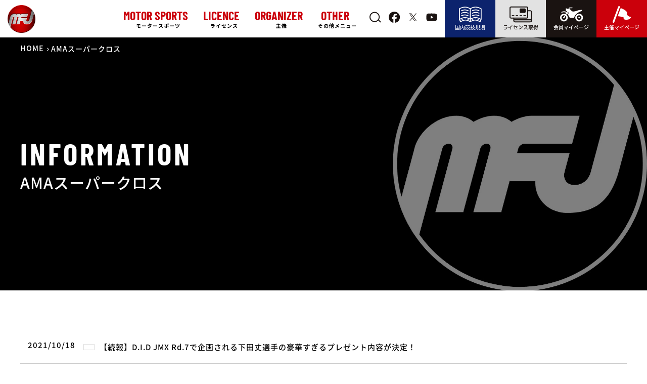

--- FILE ---
content_type: text/html; charset=UTF-8
request_url: https://www.mfj.or.jp/motonews-cat/ama%E3%82%B9%E3%83%BC%E3%83%91%E3%83%BC%E3%82%AF%E3%83%AD%E3%82%B9/
body_size: 18823
content:
<!DOCTYPE html>
<html lang="ja">

<head prefix="og:http://ogp.me/ns#">
    <meta charset="UTF-8">
    <meta name="viewport" content="width=device-width, initial-scale=1.0">
    <meta http-equiv="X-UA-Compatible" content="ie=edge">
    
    <meta property="og:title" content="">
    <meta property="og:description" content="">
    <meta property="og:image" content="https://www.mfj.or.jp">
    <meta property="og:url" content="">

    <meta property="fb:app_id" content="462406879254013">

    <meta name="twitter:card" content="summary_large_image">
    <meta name="twitter:site" content="@MFJoffice">
    <meta name="twitter:title" content="">
    <meta name="twitter:description" content="">
    <meta name="twitter:image" content="https://www.mfj.or.jp">




    <link rel="preconnect" href="https://fonts.gstatic.com">
    <meta name="description" content="先週末に10月23日〜24日のD.I.D 全日本モトクロス選手権シリーズ第7戦 MFJ-GP大会で下田丈選手のプレゼント企画が正式に決まったことをお伝えいたしました。その時はまだ具体的なプレゼントの内">    <title>AMAスーパークロス ｜ MFJ Online Magazine</title>
<meta name='robots' content='max-image-preview:large' />
<link rel="alternate" type="application/rss+xml" title="MFJ Online Magazine &raquo; フィード" href="https://www.mfj.or.jp/feed/" />
<link rel="alternate" type="application/rss+xml" title="MFJ Online Magazine &raquo; コメントフィード" href="https://www.mfj.or.jp/comments/feed/" />
<link rel="alternate" type="application/rss+xml" title="MFJ Online Magazine &raquo; AMAスーパークロス 種目 のフィード" href="https://www.mfj.or.jp/motonews-cat/ama%e3%82%b9%e3%83%bc%e3%83%91%e3%83%bc%e3%82%af%e3%83%ad%e3%82%b9/feed/" />
<link rel='stylesheet' id='wp-block-library-css' href='https://www.mfj.or.jp/wp-includes/css/dist/block-library/style.min.css?ver=6.5.5' type='text/css' media='all' />
<style id='classic-theme-styles-inline-css' type='text/css'>
/*! This file is auto-generated */
.wp-block-button__link{color:#fff;background-color:#32373c;border-radius:9999px;box-shadow:none;text-decoration:none;padding:calc(.667em + 2px) calc(1.333em + 2px);font-size:1.125em}.wp-block-file__button{background:#32373c;color:#fff;text-decoration:none}
</style>
<style id='global-styles-inline-css' type='text/css'>
body{--wp--preset--color--black: #000000;--wp--preset--color--cyan-bluish-gray: #abb8c3;--wp--preset--color--white: #ffffff;--wp--preset--color--pale-pink: #f78da7;--wp--preset--color--vivid-red: #cf2e2e;--wp--preset--color--luminous-vivid-orange: #ff6900;--wp--preset--color--luminous-vivid-amber: #fcb900;--wp--preset--color--light-green-cyan: #7bdcb5;--wp--preset--color--vivid-green-cyan: #00d084;--wp--preset--color--pale-cyan-blue: #8ed1fc;--wp--preset--color--vivid-cyan-blue: #0693e3;--wp--preset--color--vivid-purple: #9b51e0;--wp--preset--gradient--vivid-cyan-blue-to-vivid-purple: linear-gradient(135deg,rgba(6,147,227,1) 0%,rgb(155,81,224) 100%);--wp--preset--gradient--light-green-cyan-to-vivid-green-cyan: linear-gradient(135deg,rgb(122,220,180) 0%,rgb(0,208,130) 100%);--wp--preset--gradient--luminous-vivid-amber-to-luminous-vivid-orange: linear-gradient(135deg,rgba(252,185,0,1) 0%,rgba(255,105,0,1) 100%);--wp--preset--gradient--luminous-vivid-orange-to-vivid-red: linear-gradient(135deg,rgba(255,105,0,1) 0%,rgb(207,46,46) 100%);--wp--preset--gradient--very-light-gray-to-cyan-bluish-gray: linear-gradient(135deg,rgb(238,238,238) 0%,rgb(169,184,195) 100%);--wp--preset--gradient--cool-to-warm-spectrum: linear-gradient(135deg,rgb(74,234,220) 0%,rgb(151,120,209) 20%,rgb(207,42,186) 40%,rgb(238,44,130) 60%,rgb(251,105,98) 80%,rgb(254,248,76) 100%);--wp--preset--gradient--blush-light-purple: linear-gradient(135deg,rgb(255,206,236) 0%,rgb(152,150,240) 100%);--wp--preset--gradient--blush-bordeaux: linear-gradient(135deg,rgb(254,205,165) 0%,rgb(254,45,45) 50%,rgb(107,0,62) 100%);--wp--preset--gradient--luminous-dusk: linear-gradient(135deg,rgb(255,203,112) 0%,rgb(199,81,192) 50%,rgb(65,88,208) 100%);--wp--preset--gradient--pale-ocean: linear-gradient(135deg,rgb(255,245,203) 0%,rgb(182,227,212) 50%,rgb(51,167,181) 100%);--wp--preset--gradient--electric-grass: linear-gradient(135deg,rgb(202,248,128) 0%,rgb(113,206,126) 100%);--wp--preset--gradient--midnight: linear-gradient(135deg,rgb(2,3,129) 0%,rgb(40,116,252) 100%);--wp--preset--font-size--small: 13px;--wp--preset--font-size--medium: 20px;--wp--preset--font-size--large: 36px;--wp--preset--font-size--x-large: 42px;--wp--preset--spacing--20: 0.44rem;--wp--preset--spacing--30: 0.67rem;--wp--preset--spacing--40: 1rem;--wp--preset--spacing--50: 1.5rem;--wp--preset--spacing--60: 2.25rem;--wp--preset--spacing--70: 3.38rem;--wp--preset--spacing--80: 5.06rem;--wp--preset--shadow--natural: 6px 6px 9px rgba(0, 0, 0, 0.2);--wp--preset--shadow--deep: 12px 12px 50px rgba(0, 0, 0, 0.4);--wp--preset--shadow--sharp: 6px 6px 0px rgba(0, 0, 0, 0.2);--wp--preset--shadow--outlined: 6px 6px 0px -3px rgba(255, 255, 255, 1), 6px 6px rgba(0, 0, 0, 1);--wp--preset--shadow--crisp: 6px 6px 0px rgba(0, 0, 0, 1);}:where(.is-layout-flex){gap: 0.5em;}:where(.is-layout-grid){gap: 0.5em;}body .is-layout-flex{display: flex;}body .is-layout-flex{flex-wrap: wrap;align-items: center;}body .is-layout-flex > *{margin: 0;}body .is-layout-grid{display: grid;}body .is-layout-grid > *{margin: 0;}:where(.wp-block-columns.is-layout-flex){gap: 2em;}:where(.wp-block-columns.is-layout-grid){gap: 2em;}:where(.wp-block-post-template.is-layout-flex){gap: 1.25em;}:where(.wp-block-post-template.is-layout-grid){gap: 1.25em;}.has-black-color{color: var(--wp--preset--color--black) !important;}.has-cyan-bluish-gray-color{color: var(--wp--preset--color--cyan-bluish-gray) !important;}.has-white-color{color: var(--wp--preset--color--white) !important;}.has-pale-pink-color{color: var(--wp--preset--color--pale-pink) !important;}.has-vivid-red-color{color: var(--wp--preset--color--vivid-red) !important;}.has-luminous-vivid-orange-color{color: var(--wp--preset--color--luminous-vivid-orange) !important;}.has-luminous-vivid-amber-color{color: var(--wp--preset--color--luminous-vivid-amber) !important;}.has-light-green-cyan-color{color: var(--wp--preset--color--light-green-cyan) !important;}.has-vivid-green-cyan-color{color: var(--wp--preset--color--vivid-green-cyan) !important;}.has-pale-cyan-blue-color{color: var(--wp--preset--color--pale-cyan-blue) !important;}.has-vivid-cyan-blue-color{color: var(--wp--preset--color--vivid-cyan-blue) !important;}.has-vivid-purple-color{color: var(--wp--preset--color--vivid-purple) !important;}.has-black-background-color{background-color: var(--wp--preset--color--black) !important;}.has-cyan-bluish-gray-background-color{background-color: var(--wp--preset--color--cyan-bluish-gray) !important;}.has-white-background-color{background-color: var(--wp--preset--color--white) !important;}.has-pale-pink-background-color{background-color: var(--wp--preset--color--pale-pink) !important;}.has-vivid-red-background-color{background-color: var(--wp--preset--color--vivid-red) !important;}.has-luminous-vivid-orange-background-color{background-color: var(--wp--preset--color--luminous-vivid-orange) !important;}.has-luminous-vivid-amber-background-color{background-color: var(--wp--preset--color--luminous-vivid-amber) !important;}.has-light-green-cyan-background-color{background-color: var(--wp--preset--color--light-green-cyan) !important;}.has-vivid-green-cyan-background-color{background-color: var(--wp--preset--color--vivid-green-cyan) !important;}.has-pale-cyan-blue-background-color{background-color: var(--wp--preset--color--pale-cyan-blue) !important;}.has-vivid-cyan-blue-background-color{background-color: var(--wp--preset--color--vivid-cyan-blue) !important;}.has-vivid-purple-background-color{background-color: var(--wp--preset--color--vivid-purple) !important;}.has-black-border-color{border-color: var(--wp--preset--color--black) !important;}.has-cyan-bluish-gray-border-color{border-color: var(--wp--preset--color--cyan-bluish-gray) !important;}.has-white-border-color{border-color: var(--wp--preset--color--white) !important;}.has-pale-pink-border-color{border-color: var(--wp--preset--color--pale-pink) !important;}.has-vivid-red-border-color{border-color: var(--wp--preset--color--vivid-red) !important;}.has-luminous-vivid-orange-border-color{border-color: var(--wp--preset--color--luminous-vivid-orange) !important;}.has-luminous-vivid-amber-border-color{border-color: var(--wp--preset--color--luminous-vivid-amber) !important;}.has-light-green-cyan-border-color{border-color: var(--wp--preset--color--light-green-cyan) !important;}.has-vivid-green-cyan-border-color{border-color: var(--wp--preset--color--vivid-green-cyan) !important;}.has-pale-cyan-blue-border-color{border-color: var(--wp--preset--color--pale-cyan-blue) !important;}.has-vivid-cyan-blue-border-color{border-color: var(--wp--preset--color--vivid-cyan-blue) !important;}.has-vivid-purple-border-color{border-color: var(--wp--preset--color--vivid-purple) !important;}.has-vivid-cyan-blue-to-vivid-purple-gradient-background{background: var(--wp--preset--gradient--vivid-cyan-blue-to-vivid-purple) !important;}.has-light-green-cyan-to-vivid-green-cyan-gradient-background{background: var(--wp--preset--gradient--light-green-cyan-to-vivid-green-cyan) !important;}.has-luminous-vivid-amber-to-luminous-vivid-orange-gradient-background{background: var(--wp--preset--gradient--luminous-vivid-amber-to-luminous-vivid-orange) !important;}.has-luminous-vivid-orange-to-vivid-red-gradient-background{background: var(--wp--preset--gradient--luminous-vivid-orange-to-vivid-red) !important;}.has-very-light-gray-to-cyan-bluish-gray-gradient-background{background: var(--wp--preset--gradient--very-light-gray-to-cyan-bluish-gray) !important;}.has-cool-to-warm-spectrum-gradient-background{background: var(--wp--preset--gradient--cool-to-warm-spectrum) !important;}.has-blush-light-purple-gradient-background{background: var(--wp--preset--gradient--blush-light-purple) !important;}.has-blush-bordeaux-gradient-background{background: var(--wp--preset--gradient--blush-bordeaux) !important;}.has-luminous-dusk-gradient-background{background: var(--wp--preset--gradient--luminous-dusk) !important;}.has-pale-ocean-gradient-background{background: var(--wp--preset--gradient--pale-ocean) !important;}.has-electric-grass-gradient-background{background: var(--wp--preset--gradient--electric-grass) !important;}.has-midnight-gradient-background{background: var(--wp--preset--gradient--midnight) !important;}.has-small-font-size{font-size: var(--wp--preset--font-size--small) !important;}.has-medium-font-size{font-size: var(--wp--preset--font-size--medium) !important;}.has-large-font-size{font-size: var(--wp--preset--font-size--large) !important;}.has-x-large-font-size{font-size: var(--wp--preset--font-size--x-large) !important;}
.wp-block-navigation a:where(:not(.wp-element-button)){color: inherit;}
:where(.wp-block-post-template.is-layout-flex){gap: 1.25em;}:where(.wp-block-post-template.is-layout-grid){gap: 1.25em;}
:where(.wp-block-columns.is-layout-flex){gap: 2em;}:where(.wp-block-columns.is-layout-grid){gap: 2em;}
.wp-block-pullquote{font-size: 1.5em;line-height: 1.6;}
</style>
<link rel='stylesheet' id='swpm.common-css' href='https://www.mfj.or.jp/wp-content/plugins/simple-membership/css/swpm.common.css?ver=4.0.3' type='text/css' media='all' />
<link rel='stylesheet' id='swpm-form-builder-css-css' href='https://www.mfj.or.jp/wp-content/plugins/swpm-form-builder/css/swpm-form-builder.css?ver=4.9.5' type='text/css' media='all' />
<link rel='stylesheet' id='swpm-jqueryui-css-css' href='https://www.mfj.or.jp/wp-content/plugins/swpm-form-builder/css/smoothness/jquery-ui-1.10.3.min.css?ver=4.9.5' type='text/css' media='all' />
<link rel='stylesheet' id='main-css' href='https://www.mfj.or.jp/wp-content/themes/mfj/css/main.css?ver=1769299563' type='text/css' media='all' />
<script type="text/javascript" src="https://www.mfj.or.jp/wp-includes/js/jquery/jquery.min.js?ver=3.7.1" id="jquery-core-js"></script>
<script type="text/javascript" src="https://www.mfj.or.jp/wp-includes/js/jquery/jquery-migrate.min.js?ver=3.4.1" id="jquery-migrate-js"></script>
<link rel="https://api.w.org/" href="https://www.mfj.or.jp/wp-json/" /><!-- <meta name="swpm" version="4.9.5" /> -->
   <style type="text/css">
       #close-js-message {
           position: absolute;
           z-index: 0;
           visibility: hidden;
       }
       #js-message-layer {
           position: fixed;
           top: 0;
           left: 0;
           width: 100%;
           height: 100%;
           background-color: rgba(0,0,0,.5);
           z-index: 99;
       }
       #js-message {
            position: fixed;
            top: 50%;
            left: 50%;
            transform: translate(-50%, -50%);
            max-width: 500px;
            z-index: 100;
            background-color: #fff;
            padding: 30px;
            border: none;
            border-radius: 5px;
       }
       #js-message .message {
           font-weight: bold;
       }
       #js-message .label {
           position: absolute;
           text-align: center;
           font-weight: bold;
           top: 15px;
           right: 15px;
           font-size: 1.1rem;
           display: block;
           cursor: pointer;
       }
       input#close-js-message:checked ~ #js-message,
       input#close-js-message:checked ~ #js-message-layer{
           display: none;
       }
   </style>
    <input type="checkbox" id="close-js-message"/>
    <div id="js-message-layer"></div>
    <div id="js-message">
        <label class="label" for="close-js-message">×</label>
        <p class="message">
            javascriptが無効です。<br>
            サイトが正常に動作しない可能性があります。
        </p>        
    </div>
   <script type="text/javascript">
        document.getElementById('js-message').style.display = 'none';
        document.getElementById('js-message-layer').style.display = 'none';
   </script>
    <link rel="icon" href="/wp-content/uploads/2021/12/cropped-favicon-32x32.png" sizes="32x32" />
<link rel="icon" href="/wp-content/uploads/2021/12/cropped-favicon-192x192.png" sizes="192x192" />
<link rel="apple-touch-icon" href="/wp-content/uploads/2021/12/cropped-favicon-180x180.png" />
<meta name="msapplication-TileImage" content="/wp-content/uploads/2021/12/cropped-favicon-270x270.png" />
		<style type="text/css" id="wp-custom-css">
			.mwform-checkbox-field{
    width: 100%;
    margin: 0;
}
.shareSns .icon-twitter a {
    background: rgba(15,20,25,1.00);
}
.form-row__data span{
	text-align:left;
	    display: inline-block;
}
@media (min-width: 768px) {
	    .mfj-information .title {
        white-space: normal;
    }
	    .local-news__items dd {
        display: flex;
        align-items: center;
    }
}
.company_fm {
	display:flex;
}
.form-row .order-form__row .price-row input,
.form-row .order-form__row .amount-row #total-amount{
	pointer-events:none;
}		</style>
		<!-- ## NXS/OG ## --><!-- ## NXSOGTAGS ## --><!-- ## NXS/OG ## -->
        <style>
        /* Barlow Condensed */
        @font-face {
            font-family: 'Barlow Condensed';
            font-style: normal;
            font-weight: 700;
            font-display: swap;
            src: local(''),
                url('https://www.mfj.or.jp/wp-content/themes/mfj/fonts/BarlowCondensed-Bold.woff') format('woff'),
                /* Chrome 6+, Firefox 3.6+, IE 9+, Safari 5.1+ */
                url('https://www.mfj.or.jp/wp-content/themes/mfj/fonts/BarlowCondensed-Bold.woff2') format('woff2');
            /* Chrome 26+, Opera 23+, Firefox 39+ */
        }

        /* Noto Sans Jp 500*/
        @font-face {
            font-family: 'Noto Sans JP';
            font-style: normal;
            font-weight: 500;
            font-display: swap;
            src: local(''),
                url('https://www.mfj.or.jp/wp-content/themes/mfj/fonts/NotoSansJP-Medium.woff') format('woff'),
                /* Chrome 6+, Firefox 3.6+, IE 9+, Safari 5.1+ */
                url('https://www.mfj.or.jp/wp-content/themes/mfj/fonts/NotoSansJP-Medium.woff2') format('woff2');
            /* Chrome 26+, Opera 23+, Firefox 39+ */
        }

        /* Noto Sans Jp 700*/
        @font-face {
            font-family: 'Noto Sans JP';
            font-style: normal;
            font-weight: 900;
            font-display: swap;
            src: local(''),
                url('https://www.mfj.or.jp/wp-content/themes/mfj/fonts/NotoSansJP-Bold.woff') format('woff'),
                /* Chrome 6+, Firefox 3.6+, IE 9+, Safari 5.1+ */
                url('https://www.mfj.or.jp/wp-content/themes/mfj/fonts/NotoSansJP-Bold.woff2') format('woff2');
            /* Chrome 26+, Opera 23+, Firefox 39+ */
        }
    </style>
    <script>
        (function(i, s, o, g, r, a, m) {
            i['GoogleAnalyticsObject'] = r;
            i[r] = i[r] || function() {
                (i[r].q = i[r].q || []).push(arguments)
            }, i[r].l = 1 * new Date();
            a = s.createElement(o),
                m = s.getElementsByTagName(o)[0];
            a.async = 1;
            a.src = g;
            m.parentNode.insertBefore(a, m)
        })(window, document, 'script', 'https://www.google-analytics.com/analytics.js', 'ga');

        ga('create', 'UA-32700285-1', 'auto');
        ga('send', 'pageview');
    </script>
    <!-- Google tag (gtag.js) -->
    <script async src="https://www.googletagmanager.com/gtag/js?id=G-43NZKPM45B"></script>
    <script>
        window.dataLayer = window.dataLayer || [];

        function gtag() {
            dataLayer.push(arguments);
        }
        gtag('js', new Date());
        gtag('config', 'G-43NZKPM45B');
    </script>
            <script>
        (function(PID) {
            var script = document.createElement("script");
            script.src = "https://tracking.sitest.jp/tag?p=" + PID + "&u=" + encodeURIComponent(location.origin + location.pathname + location.search);
            script.async = true;
            document.head.appendChild(script);
        })("p668f3bbdb4cf3");
    </script>
</head>

<body id="body" data-tmpdir="https://www.mfj.or.jp/wp-content/themes/mfj/">
    <svg aria-hidden="true" style="position: absolute; width: 0; height: 0; overflow: hidden;" version="1.1" xmlns="http://www.w3.org/2000/svg" xmlns:xlink="http://www.w3.org/1999/xlink">
        <defs>
            <symbol id="icon-facebook" viewBox="0 0 32 32">
                <path d="M32.195 16.098c0-0 0-0 0-0 0-8.891-7.207-16.098-16.098-16.098s-16.098 7.207-16.098 16.098c0 8.003 5.84 14.642 13.491 15.888l0.093 0.012v-11.25h-4.088v-4.65h4.088v-3.548c0-4.035 2.4-6.263 6.080-6.263 1.286 0.019 2.53 0.133 3.744 0.335l-0.144-0.020v3.962h-2.027c-0.092-0.013-0.198-0.020-0.306-0.020-1.285 0-2.327 1.042-2.327 2.327 0 0.073 0.003 0.146 0.010 0.217l-0.001-0.009v3.020h4.464l-0.714 4.65h-3.75v11.25c7.743-1.26 13.581-7.898 13.583-15.9v-0z"></path>
            </symbol>
            <symbol id="icon-rule" viewBox="0 0 47 32">
                <path d="M43.459 31.972c-0.065 0.017-0.139 0.027-0.215 0.028h-0c-0.001 0-0.001 0-0.002 0-0.184 0-0.355-0.058-0.495-0.157l0.003 0.002c-0.072-0.049-4.829-3.305-9.452-3.305s-9.405 3.272-9.453 3.305c-0.123 0.086-0.274 0.142-0.437 0.152l-0.003 0h-0.054c-0 0-0 0-0 0-0.185 0-0.356-0.058-0.497-0.157l0.003 0.002c-0.072-0.047-4.829-3.302-9.452-3.302s-9.405 3.272-9.453 3.305c-0.137 0.096-0.308 0.154-0.492 0.154-0.077 0-0.151-0.010-0.222-0.029l0.006 0.001c-0.065 0.018-0.14 0.028-0.218 0.028-0.358 0-0.665-0.217-0.796-0.527l-0.002-0.006-2.162-5.189c-0.042-0.098-0.066-0.212-0.066-0.332 0-0.010 0-0.021 0.001-0.031l-0 0.002v-21.587q0-0.033 0-0.065c0.011-0.155 0.061-0.297 0.141-0.417l-0.002 0.003 0.008-0.011 0.005-0.008 0.005-0.007 0.016-0.019c0.054-0.072 0.117-0.133 0.189-0.184l0.003-0.002 0.017-0.012q0.028-0.018 0.056-0.035v0c1.059-0.594 2.33-1.194 3.644-1.709l0.217-0.075c2.438-1.047 5.27-1.696 8.241-1.788l0.035-0.001c2.857 0.080 5.541 0.735 7.967 1.854l-0.126-0.052c1.16 0.505 2.123 1.007 3.049 1.566l-0.114-0.064c0.811-0.495 1.774-0.998 2.771-1.438l0.163-0.064c2.3-1.066 4.984-1.722 7.812-1.801l0.028-0.001c3.007 0.092 5.839 0.741 8.43 1.846l-0.152-0.058c1.531 0.59 2.803 1.19 4.025 1.867l-0.164-0.083q0.029 0.016 0.056 0.035c0.081 0.055 0.15 0.121 0.207 0.197l0.002 0.002 0.009 0.012 0.005 0.007 0.005 0.008 0.008 0.012c0.081 0.118 0.134 0.262 0.146 0.416l0 0.003q0 0.033 0 0.067v21.587c0 0.009 0.001 0.020 0.001 0.030 0 0.12-0.024 0.234-0.068 0.338l0.002-0.006-2.162 5.189c-0.134 0.315-0.441 0.533-0.799 0.533-0.077 0-0.152-0.010-0.223-0.029l0.006 0.001zM43.184 30.064l0.527-1.264c-0.895-0.561-5.479-3.287-9.982-3.287-3.972 0-8 2.116-9.514 3.003v1.068c1.88-1.069 5.45-2.774 9.082-2.774 4.255 0 8.415 2.335 9.887 3.254zM3.518 30.064c1.472-0.919 5.632-3.254 9.887-3.254 3.632 0 7.202 1.705 9.081 2.774v-1.068c-1.514-0.887-5.546-3.004-9.514-3.004-4.507 0-9.081 2.724-9.981 3.287zM41.040 26.416c1.185 0.527 2.172 1.053 3.119 1.639l-0.111-0.064 0.531-1.274q-0.037-0.019-0.073-0.041c-0.053-0.037-5.264-3.324-10.345-3.324-4.279 0-8.632 2.321-9.946 3.084v1.083c0.562-0.315 1.315-0.707 2.203-1.102 2.139-1.026 4.638-1.668 7.276-1.767l0.034-0.001c2.671 0.079 5.174 0.723 7.419 1.814l-0.108-0.047zM2.654 27.991c0.836-0.522 1.823-1.048 2.845-1.509l0.163-0.066c2.139-1.026 4.638-1.667 7.276-1.766l0.034-0.001c2.671 0.079 5.174 0.723 7.419 1.814l-0.108-0.047c0.888 0.395 1.643 0.788 2.203 1.102v-1.082c-1.316-0.762-5.678-3.084-9.946-3.084-5.094 0-10.292 3.287-10.345 3.323q-0.035 0.023-0.073 0.041zM41.935 23.421c1.212 0.518 2.21 1.025 3.171 1.587l-0.133-0.072v-20.093c-1.47-0.762-6.364-3.114-10.846-3.114-4.435 0-8.646 2.313-9.91 3.075v19.652c0.576-0.304 1.315-0.67 2.174-1.038 2.279-1.064 4.939-1.718 7.744-1.797l0.028-0.001c2.833 0.079 5.494 0.734 7.896 1.851l-0.124-0.052zM1.73 24.936c0.829-0.491 1.826-0.998 2.856-1.445l0.182-0.070c2.279-1.065 4.94-1.72 7.745-1.798l0.028-0.001c2.833 0.079 5.493 0.734 7.895 1.851l-0.124-0.052c0.859 0.367 1.598 0.732 2.174 1.038v-19.654c-1.264-0.761-5.475-3.075-9.911-3.075-4.491 0-9.382 2.352-10.846 3.114zM26.902 19.125c-0.058-0.113-0.091-0.246-0.091-0.387 0-0.337 0.192-0.628 0.473-0.771l0.005-0.002c2.133-1.049 4.63-1.708 7.268-1.819l0.038-0.001c2.676 0.112 5.172 0.772 7.416 1.869l-0.11-0.049c0.286 0.145 0.478 0.437 0.478 0.774 0 0.478-0.387 0.865-0.865 0.865-0.141 0-0.274-0.034-0.392-0.094l0.005 0.002c-1.908-0.929-4.137-1.52-6.492-1.637l-0.040-0.002c-2.395 0.116-4.624 0.708-6.634 1.683l0.101-0.044c-0.113 0.057-0.246 0.091-0.386 0.091-0.337 0-0.628-0.192-0.771-0.473l-0.002-0.005zM4.416 19.125c-0.058-0.113-0.091-0.246-0.091-0.387 0-0.337 0.192-0.628 0.473-0.771l0.005-0.002c2.133-1.049 4.63-1.708 7.268-1.819l0.038-0.001c2.676 0.112 5.172 0.772 7.416 1.869l-0.11-0.049c0.282 0.146 0.472 0.436 0.472 0.771 0 0.478-0.387 0.865-0.865 0.865-0.139 0-0.27-0.033-0.386-0.090l0.005 0.002c-1.908-0.929-4.138-1.52-6.492-1.636l-0.040-0.002c-2.394 0.115-4.624 0.707-6.633 1.682l0.101-0.044c-0.113 0.058-0.246 0.091-0.387 0.091-0.337 0-0.628-0.192-0.771-0.473l-0.002-0.005zM41.126 14.322c-1.908-0.929-4.137-1.52-6.492-1.636l-0.040-0.002c-2.394 0.116-4.624 0.708-6.634 1.682l0.101-0.044c-0.111 0.056-0.242 0.088-0.381 0.088-0.478 0-0.865-0.387-0.865-0.865 0-0.334 0.19-0.624 0.467-0.768l0.005-0.002c2.133-1.049 4.63-1.708 7.268-1.819l0.038-0.001c2.676 0.112 5.172 0.772 7.416 1.869l-0.11-0.049c0.286 0.145 0.478 0.437 0.478 0.774 0 0.478-0.387 0.865-0.865 0.865-0.141 0-0.274-0.034-0.392-0.094l0.005 0.002zM18.64 14.322c-1.908-0.929-4.137-1.52-6.491-1.636l-0.040-0.002c-2.394 0.115-4.624 0.707-6.633 1.682l0.101-0.044c-0.113 0.058-0.246 0.091-0.387 0.091-0.478 0-0.865-0.387-0.865-0.865 0-0.337 0.192-0.628 0.473-0.771l0.005-0.002c2.133-1.049 4.63-1.708 7.268-1.819l0.038-0.001c2.676 0.112 5.172 0.772 7.416 1.869l-0.11-0.049c0.289 0.144 0.484 0.438 0.484 0.777 0 0.478-0.387 0.865-0.865 0.865-0.143 0-0.278-0.035-0.397-0.097l0.005 0.002zM41.126 9.133c-1.908-0.929-4.137-1.521-6.491-1.637l-0.040-0.002c-2.394 0.116-4.624 0.708-6.634 1.682l0.101-0.044c-0.119 0.065-0.26 0.104-0.41 0.104-0.478 0-0.865-0.387-0.865-0.865 0-0.346 0.203-0.645 0.497-0.783l0.005-0.002c2.133-1.050 4.63-1.71 7.268-1.82l0.038-0.001c2.676 0.112 5.172 0.772 7.415 1.87l-0.11-0.049c0.295 0.142 0.495 0.439 0.495 0.782 0 0.478-0.387 0.865-0.865 0.865-0.148 0-0.287-0.037-0.409-0.103l0.005 0.002zM18.64 9.133c-1.908-0.929-4.137-1.521-6.491-1.637l-0.040-0.002c-2.394 0.116-4.624 0.708-6.633 1.683l0.101-0.044c-0.117 0.063-0.256 0.1-0.404 0.1-0.478 0-0.865-0.387-0.865-0.865 0-0.343 0.2-0.64 0.49-0.78l0.005-0.002c2.133-1.050 4.629-1.71 7.268-1.821l0.038-0.001c2.676 0.112 5.172 0.772 7.415 1.87l-0.11-0.049c0.299 0.141 0.502 0.439 0.502 0.785 0 0.478-0.387 0.865-0.865 0.865-0.15 0-0.292-0.038-0.415-0.106l0.005 0.002z"></path>
            </symbol>
            <symbol id="icon-licence" viewBox="0 0 46 32">
                <path d="M8.623 25.287h35.893v2.686h-35.893v-2.686z"></path>
                <path d="M9.274 18.57h-4.126c-0.27 0-0.488-0.219-0.488-0.488s0.219-0.488 0.488-0.488v0h4.126c0.27 0 0.488 0.219 0.488 0.488s-0.219 0.488-0.488 0.488v0z"></path>
                <path d="M17.081 18.57h-4.126c-0.27 0-0.488-0.219-0.488-0.488s0.219-0.488 0.488-0.488v0h4.126c0.27 0 0.488 0.219 0.488 0.488s-0.219 0.488-0.488 0.488v0z"></path>
                <path d="M24.889 18.57h-4.127c-0.27 0-0.488-0.219-0.488-0.488s0.219-0.488 0.488-0.488v0h4.127c0.27 0 0.488 0.219 0.488 0.488s-0.219 0.488-0.488 0.488v0z"></path>
                <path d="M32.696 18.57h-4.126c-0.27 0-0.488-0.219-0.488-0.488s0.219-0.488 0.488-0.488v0h4.126c0.27 0 0.488 0.219 0.488 0.488s-0.219 0.488-0.488 0.488v0z"></path>
                <path d="M34.917 24.353h-31.989c-1.618 0-2.929-1.311-2.929-2.929v0-18.495c0-1.618 1.311-2.929 2.929-2.929v0h31.989c1.618 0 2.929 1.311 2.929 2.929v0 18.495c0 1.618-1.311 2.929-2.929 2.929v0zM2.928 1.953c-0.539 0-0.976 0.437-0.976 0.976v0 18.495c0 0.539 0.437 0.976 0.976 0.976v0h31.989c0.539 0 0.976-0.437 0.976-0.976v0-18.495c0-0.539-0.437-0.976-0.976-0.976v0z"></path>
                <path d="M42.106 32h-31.072c-1.87-0.002-3.385-1.518-3.388-3.387v-5.236c0-0.539 0.437-0.976 0.976-0.976s0.976 0.437 0.976 0.976v0 5.236c0.001 0.792 0.643 1.434 1.435 1.435h31.072c0.792-0.001 1.434-0.643 1.434-1.435v-17.58c-0.002-0.791-0.643-1.432-1.434-1.433h-5.237c-0.539 0-0.976-0.437-0.976-0.976s0.437-0.976 0.976-0.976v0h5.237c1.869 0.002 3.384 1.517 3.387 3.385v17.58c-0.002 1.87-1.517 3.385-3.386 3.388h-0z"></path>
                <path d="M22.651 3.886h7.82c1.229 0 2.225 0.996 2.225 2.225v4.653c0 1.229-0.996 2.225-2.225 2.225h-7.82c-1.229 0-2.225-0.996-2.225-2.225v-4.653c0-1.229 0.996-2.225 2.225-2.225z"></path>
            </symbol>
            <symbol id="icon-member" viewBox="0 0 52 32">
                <path d="M50.013 8.277v-2.567c-0.42-0.023-0.911-0.037-1.405-0.037-3.574 0-6.985 0.696-10.105 1.96l0.181-0.065c-6.196 2.39-10.711 1.77-11.33 1.151s-3.452-3.363-3.895-3.717-1.328-1.77-2.301-0.885c-0.15 0.134-0.328 0.24-0.524 0.306l-0.011 0.003 0.988-2.031c0.158-0.32 0.482-0.535 0.856-0.536h5.329c0.513 0 0.478-0.417 0.478-0.93s0.035-0.93-0.478-0.93h-5.33c-0 0-0 0-0.001 0-1.105 0-2.061 0.638-2.52 1.566l-0.007 0.016-1.222 2.514c-1.498-1.106-3.354-1.811-5.367-1.924l-0.026-0.001v6.196s2.135-0.195 3.431-0.412l-1.5 2.525c-1.76-1.002-3.868-1.593-6.113-1.593-2.311 0-4.476 0.626-6.335 1.717l0.059-0.032 0.585 1.761c1.245-0.662 2.705-1.099 4.255-1.217l0.037-0.002c0.378-0.045 0.815-0.071 1.258-0.071 1.888 0 3.668 0.468 5.228 1.293l-0.061-0.029-1.71 2.879c-1.073-0.501-2.33-0.794-3.655-0.794-4.867 0-8.813 3.946-8.813 8.813s3.946 8.813 8.813 8.813c4.867 0 8.813-3.946 8.813-8.813 0-2.793-1.299-5.283-3.327-6.898l-0.018-0.014 1.63-2.748c1.795 1.795 3.153 4.027 3.9 6.523l0.028 0.11c0.033 0.098 1.19 1.091 1.195 1.196l0.147-0.32c0.151 2.838 2.375 2.887 2.375 2.887h8.321c3.187-12.125 16.022-15.046 18.147-15.666zM14.075 23.192c0 0.005 0 0.011 0 0.018 0 2.919-2.366 5.285-5.285 5.285s-5.285-2.366-5.285-5.285c0-2.919 2.366-5.285 5.285-5.285 0.662 0 1.295 0.122 1.879 0.344l-0.036-0.012-1.853 3.121c-1.013 0.004-1.832 0.826-1.832 1.84 0 1.016 0.824 1.84 1.84 1.84s1.84-0.824 1.84-1.84c0-0.22-0.038-0.43-0.109-0.625l0.004 0.013 1.918-3.227c1.008 0.958 1.636 2.309 1.636 3.806 0 0.003 0 0.006 0 0.010v-0zM17.009 11.681l1.366-2.296c0.645 1.666 1.281 3.745 1.785 5.875l0.069 0.346c-0.823-1.55-1.903-2.855-3.196-3.907l-0.023-0.018z"></path>
                <path d="M43.595 14.385c-4.864 0-8.807 3.943-8.807 8.807s3.943 8.807 8.807 8.807c4.864 0 8.807-3.943 8.807-8.807v0c0-4.864-3.943-8.807-8.807-8.807v0zM43.595 28.459c-2.909 0-5.267-2.358-5.267-5.267s2.358-5.267 5.267-5.267c2.909 0 5.267 2.358 5.267 5.267v0c0 2.909-2.358 5.267-5.267 5.267v0z"></path>
                <path d="M43.595 21.378c-1.002 0-1.814 0.812-1.814 1.814s0.812 1.814 1.814 1.814c1.002 0 1.814-0.812 1.814-1.814v0c0-1.002-0.812-1.814-1.814-1.814v0z"></path>
            </symbol>
            <symbol id="icon-organizer" viewBox="0 0 36 32">
                <path d="M15.532 4.033c4.126 0.714 13.611 6.083 12.343 10.005l-0.363 1.7s1.718 5.108 8.062 4.929c-1.269 4.1-4.751 5.341-9.011 5.588-6.44-0.371-5.567-2.212-5.567-2.212s5.313-2.823-11.171-4.678z"></path>
                <path d="M1.669 32c-0.922-0-1.669-0.748-1.669-1.67 0-0.209 0.038-0.409 0.108-0.593l-0.004 0.011 10.673-28.663c0.243-0.64 0.852-1.087 1.565-1.087 0.922 0 1.67 0.748 1.67 1.67 0 0.209-0.039 0.41-0.109 0.595l0.004-0.011-10.675 28.661c-0.243 0.64-0.851 1.087-1.563 1.087h-0z"></path>
            </symbol>
            <symbol id="icon-search" viewBox="0 0 35 32">
                <path d="M15.339 30.679c-8.471 0-15.339-6.867-15.339-15.339s6.867-15.339 15.339-15.339c8.471 0 15.339 6.867 15.339 15.339v0c-0.010 8.467-6.872 15.329-15.338 15.339h-0.001zM15.339 2.923c-6.858 0-12.417 5.559-12.417 12.417s5.559 12.417 12.417 12.417c6.858 0 12.417-5.559 12.417-12.417v0c-0.008-6.855-5.563-12.409-12.416-12.417h-0.001z"></path>
                <path d="M24.754 24.243l2.066-2.066 7.757 7.757-2.066 2.066-7.757-7.757z"></path>
            </symbol>
            <symbol id="icon-twitter" viewBox="0 0 32 32">
                <path d="M18.534 14.176l9.993-11.616h-2.368l-8.677 10.085-6.93-10.085h-7.992l10.479 15.251-10.479 12.18h2.368l9.162-10.651 7.319 10.651h7.992l-10.867-15.816zM15.291 17.946l-1.062-1.518-8.448-12.084h3.638l16.742 23.942h-3.633l-7.237-10.34z"></path>
            </symbol>
            <symbol id="icon-facebook_logo" viewBox="0 0 32 32">
                <path d="M13.582 32v0c-7.744-1.259-13.583-7.898-13.583-15.901 0-8.891 7.208-16.099 16.099-16.099s16.099 7.208 16.099 16.099c0 8.003-5.84 14.642-13.49 15.889l-0.093 0.012v-11.25h3.751l0.714-4.653h-4.467v-3.020c-0.002-0.035-0.003-0.076-0.003-0.117 0-0.613 0.212-1.177 0.567-1.622l-0.004 0.005c0.471-0.486 1.131-0.787 1.86-0.787 0.071 0 0.141 0.003 0.211 0.008l-0.009-0.001h2.030v-3.962c-1.070-0.182-2.314-0.295-3.581-0.314l-0.019-0c-0.085-0.004-0.184-0.007-0.284-0.007-1.599 0-3.054 0.618-4.139 1.628l0.004-0.003c-1.036 1.132-1.67 2.646-1.67 4.309 0 0.118 0.003 0.235 0.009 0.351l-0.001-0.016v3.546h-4.088v4.653h4.087v11.25z"></path>
            </symbol>
            <symbol id="icon-hatena_logo" viewBox="0 0 38 32">
                <path d="M23.173 17.134c-1.339-1.428-3.219-2.335-5.311-2.393l-0.011-0c1.749-0.373 3.257-1.235 4.419-2.433l0.002-0.002c0.866-1.079 1.389-2.465 1.389-3.973 0-0.122-0.003-0.243-0.010-0.364l0.001 0.017c0.001-0.039 0.001-0.086 0.001-0.132 0-1.35-0.346-2.62-0.953-3.725l0.020 0.040c-0.65-1.111-1.568-2.001-2.667-2.6l-0.036-0.018c-1.068-0.575-2.309-0.999-3.624-1.202l-0.065-0.008c-1.86-0.226-4.013-0.355-6.197-0.355-0.479 0-0.957 0.006-1.433 0.019l0.070-0.001h-8.768v31.986h9.040c0.356 0.008 0.775 0.012 1.195 0.012 2.347 0 4.662-0.138 6.937-0.405l-0.276 0.026c1.501-0.21 2.859-0.65 4.098-1.286l-0.072 0.034c1.313-0.69 2.366-1.72 3.064-2.975l0.019-0.038c0.684-1.253 1.086-2.744 1.086-4.329 0-0.067-0.001-0.133-0.002-0.2l0 0.010c0.007-0.126 0.011-0.274 0.011-0.422 0-2.017-0.729-3.864-1.938-5.291l0.010 0.012zM8.109 7.082h1.873q3.252 0 4.364 0.732c0.687 0.516 1.127 1.329 1.127 2.245 0 0.102-0.005 0.202-0.016 0.302l0.001-0.012c0.008 0.075 0.012 0.163 0.012 0.252 0 0.921-0.479 1.73-1.202 2.192l-0.010 0.006c-0.789 0.48-2.266 0.704-4.421 0.704h-1.732v-6.42zM15.542 25.426c-0.858 0.521-2.32 0.774-4.378 0.774h-3.055v-6.969h3.182c2.112 0 3.576 0.267 4.35 0.8 0.734 0.587 1.199 1.483 1.199 2.487 0 0.116-0.006 0.23-0.018 0.343l0.001-0.014c0.012 0.095 0.019 0.204 0.019 0.316 0 0.967-0.523 1.812-1.302 2.268l-0.012 0.007z"></path>
                <path d="M34.351 23.891c-2.239 0-4.054 1.815-4.054 4.054s1.815 4.054 4.054 4.054c2.239 0 4.054-1.815 4.054-4.054v0c0-2.239-1.815-4.054-4.054-4.054v0z"></path>
                <path d="M30.831 0h7.039v21.331h-7.039v-21.331z"></path>
            </symbol>
            <symbol id="icon-line_logo" viewBox="0 0 34 32">
                <path d="M15.868 32v0c-0.013 0.001-0.028 0.002-0.044 0.002-0.161 0-0.306-0.068-0.408-0.177l-0-0c-0.088-0.165-0.14-0.362-0.14-0.57 0-0.129 0.020-0.254 0.057-0.371l-0.002 0.009 0.006-0.038c0.042-0.253 0.24-1.44 0.24-1.44 0.042-0.195 0.066-0.42 0.066-0.65 0-0.31-0.044-0.61-0.125-0.893l0.006 0.023c-0.186-0.462-0.907-0.705-1.48-0.828-2.082-0.272-3.972-0.834-5.719-1.65l0.119 0.050c-1.712-0.791-3.181-1.794-4.457-3l0.008 0.007c-1.202-1.132-2.188-2.476-2.902-3.976l-0.034-0.080c-0.667-1.405-1.057-3.052-1.058-4.791v-0c0-7.514 7.533-13.627 16.792-13.627s16.792 6.113 16.792 13.627c0 0.014 0 0.030 0 0.047 0 1.545-0.327 3.014-0.914 4.342l0.027-0.069c-0.709 1.566-1.619 2.909-2.718 4.072l0.006-0.007c-2.135 2.286-4.51 4.301-7.099 6.021l-0.146 0.091c-1.713 1.255-3.659 2.462-5.697 3.518l-0.25 0.118c-0.27 0.131-0.584 0.217-0.916 0.24l-0.008 0zM23.286 10c-0 0-0.001 0-0.001 0-0.088 0-0.168 0.035-0.226 0.092l-0.006 0.006c-0.056 0.058-0.090 0.137-0.090 0.225 0 0 0 0 0 0v-0 7.316c0 0 0 0 0 0.001 0 0.088 0.035 0.167 0.091 0.226l0.005 0.005 0.005 0.004c0.058 0.057 0.137 0.092 0.225 0.092 0 0 0.001 0 0.001 0h4.706c0.18-0 0.326-0.147 0.326-0.327 0 0 0 0 0 0v0-1.178c0 0 0 0 0 0 0-0.18-0.146-0.327-0.326-0.327h-3.2v-1.237h3.2c0.18-0 0.326-0.147 0.326-0.327 0 0 0 0 0 0v0-1.177c0 0 0 0 0 0 0-0.18-0.146-0.327-0.326-0.327h-3.2v-1.237h3.2c0.18-0 0.326-0.147 0.326-0.327 0 0 0 0 0 0v0-1.182c0 0 0 0 0 0 0-0.18-0.146-0.327-0.326-0.327h-4.71zM16.685 13.298v0l3.36 4.534c0.022 0.031 0.049 0.058 0.079 0.079l0.001 0.001c0.006 0.004 0.012 0.009 0.019 0.012l0.001 0 0.010 0.005 0.015 0.008h0.005l0.012 0.005h0.010l0.022 0.007h0.005c0.024 0.007 0.051 0.011 0.080 0.011h1.185c0 0 0 0 0 0 0.18 0 0.327-0.146 0.327-0.326v-7.314c-0-0.18-0.147-0.326-0.327-0.326 0 0 0 0 0 0h-1.178c0 0 0 0 0 0-0.18 0-0.327 0.146-0.327 0.326v4.347l-3.353-4.528c-0.007-0.011-0.015-0.021-0.023-0.030l0 0-0.015-0.016-0.010-0.010-0.018-0.014-0.009-0.006-0.013-0.009-0.010-0.006-0.018-0.010-0.010-0.005-0.015-0.007h-0.010l-0.019-0.006h-1.28c0 0 0 0 0 0-0.18 0-0.327 0.146-0.327 0.326v7.292c0 0.18 0.147 0.326 0.327 0.326 0 0 0 0 0 0h1.178c0 0 0 0 0 0 0.18 0 0.327-0.146 0.327-0.326v-4.345zM12.205 10c0 0 0 0 0 0-0.18 0-0.327 0.146-0.327 0.326v7.314c0 0.18 0.147 0.326 0.327 0.326 0 0 0 0 0 0h1.178c0 0 0 0 0 0 0.18 0 0.327-0.146 0.327-0.326v-7.32c-0-0.18-0.147-0.326-0.327-0.326 0 0 0 0 0 0v0zM5.838 10c-0.181 0-0.327 0.146-0.327 0.327v0 7.316c0 0.086 0.034 0.164 0.089 0.223l0.009 0.009c0.058 0.056 0.138 0.091 0.226 0.091h4.706c0.18-0 0.326-0.147 0.326-0.327 0 0 0 0 0 0v0-1.178c0 0 0 0 0 0 0-0.18-0.146-0.327-0.326-0.327h-3.2v-5.814c0-0.181-0.146-0.327-0.327-0.327v0z"></path>
            </symbol>
            <symbol id="icon-twitter_logo" viewBox="0 0 39 32">
                <path d="M18.534 14.176l9.993-11.616h-2.368l-8.677 10.085-6.93-10.085h-7.992l10.479 15.251-10.479 12.18h2.368l9.162-10.651 7.319 10.651h7.992l-10.867-15.816zM15.291 17.946l-1.062-1.518-8.448-12.084h3.638l16.742 23.942h-3.633l-7.237-10.34z"></path>
            </symbol>
            <symbol id="icon-youtube" viewBox="0 0 45 32">
                <path stroke-linejoin="miter" stroke-linecap="butt" stroke-miterlimit="10" stroke-width="1.8217" d="M22.467 31.089c-0.135 0-13.519-0.011-16.843-0.9-1.863-0.512-3.3-1.95-3.804-3.775l-0.009-0.038c-0.573-3.019-0.901-6.493-0.901-10.042 0-0.117 0-0.235 0.001-0.352l-0 0.018c-0.001-0.102-0.001-0.222-0.001-0.342 0-3.55 0.328-7.023 0.955-10.39l-0.054 0.349c0.515-1.86 1.952-3.294 3.775-3.797l0.038-0.009c3.323-0.889 16.709-0.9 16.843-0.9s13.519 0.011 16.843 0.9c1.862 0.513 3.298 1.949 3.802 3.773l0.009 0.038c0.573 3.019 0.901 6.492 0.901 10.042 0 0.12-0 0.24-0.001 0.36l0-0.018c0.001 0.101 0.001 0.221 0.001 0.341 0 3.55-0.328 7.023-0.955 10.391l0.054-0.349c-0.513 1.862-1.949 3.298-3.773 3.802l-0.038 0.009c-3.325 0.878-16.709 0.889-16.843 0.889zM18.155 9.533v12.934l11.2-6.465z"></path>
            </symbol>
        </defs>
    </svg>
    <header class="top" id="head">
        <a class="top__logo" href="https://www.mfj.or.jp">
            <!--<img class="top__logo--image" width="186" height="46" src="https://www.mfj.or.jp/wp-content/themes/mfj/img/logo.svg" alt="MFJ Mortorcycle Federation of Japan">-->
            <img class="top__logo--image" width="55" height="55" src="https://www.mfj.or.jp/wp-content/themes/mfj/img/logo2021-sp.png" srcset="https://www.mfj.or.jp/wp-content/themes/mfj/img/logo2021.png 2x" alt="mfj">
        </a>
        <nav class="top__navi">
            <ul class="top__navi--menu global" id="hamburgerMenu">
                <li class="global__item">
                    <a class="global__link" href="https://www.mfj.or.jp/motosports"><span class="global__link--en">MOTOR SPORTS</span><span class="global__link--ja">モータースポーツ</span></a>
                    <button class="global__link"><span class="global__link--en">MOTOR SPORTS</span><span class="global__link--ja">モータースポーツ</span></button>
                    <ul class="child-menu">
                        <li class="child-menu__item parent">
                            <a class="child-menu__link" href="https://www.mfj.or.jp/motosports">モータースポーツ</a>
                        </li>

                        <li class="child-menu__item">
                            <a class="child-menu__link" href="https://www.mfj.or.jp/schedule">スケジュール</a>
                            <ul class="grandchild-menu">
                                <li class="grandchild-menu__item"><a class="grandchild-menu__link" href="https://www.mfj.or.jp/race-calendar">主要レースカレンダー</a></li>
                                <li class="grandchild-menu__item"><a class="grandchild-menu__link" href="https://www.ms-event.net/mfjevent/">MFJイベント検索</a></li>
                            </ul>
                        </li>

                        <li class="child-menu__item">
                            <a class="child-menu__link" href="https://www.mfj.or.jp/motosports/roadrace">ロードレース</a>
                            <ul class="grandchild-menu">
                                <li class="grandchild-menu__item"><a class="grandchild-menu__link" href="https://www.mfj.or.jp/national/2026-mfj-all-japan-roadrace-championship/">全日本</a></li>
                                <li class="grandchild-menu__item"><a class="grandchild-menu__link" href="https://www.mfj.or.jp/national/2026-roadrace-major-compertitions/">主要競技会</a></li>
                                <li class="grandchild-menu__item"><a class="grandchild-menu__link" href="https://www.mfj.or.jp/motosports/roadrace/local-championship/">地方選手権</a></li>
                                <li class="grandchild-menu__item"><a class="grandchild-menu__link" href="https://www.mfj.or.jp/motosports-host/rd">施設・主催者</a></li>
                            </ul>
                        </li>
                        <li class="child-menu__item">
                            <a class="child-menu__link" href="https://www.mfj.or.jp/motosports/motocross">モトクロス</a>
                            <ul class="grandchild-menu">
                                <li class="grandchild-menu__item"><a class="grandchild-menu__link" href="https://www.mfj.or.jp/national/2026-mx-all-japan/">全日本</a></li>
                                <li class="grandchild-menu__item"><a class="grandchild-menu__link" href="https://www.mfj.or.jp/national/2026-mx-major-competitions/">主要競技会</a></li>
                                <li class="grandchild-menu__item"><a class="grandchild-menu__link" href="https://www.mfj.or.jp/motosports/motocross/local-championship/">地方選手権</a></li>
                                <li class="grandchild-menu__item"><a class="grandchild-menu__link" href="https://www.mfj.or.jp/motosports-host/mx">施設・主催者</a></li>
                            </ul>
                        </li>
                        <li class="child-menu__item">
                            <a class="child-menu__link" href="https://www.mfj.or.jp/motosports/trial">トライアル</a>
                            <ul class="grandchild-menu">
                                <li class="grandchild-menu__item"><a class="grandchild-menu__link" href="https://www.mfj.or.jp/national/2026-tr-all-japan/">全日本</a></li>
                                <li class="grandchild-menu__item"><a class="grandchild-menu__link" href="https://www.mfj.or.jp/national/2026-%e3%83%88%e3%83%a9%e3%82%a4%e3%82%a2%e3%83%ab%e4%b8%bb%e8%a6%81%e7%ab%b6%e6%8a%80%e4%bc%9a/">主要競技会</a></li>
                                <li class="grandchild-menu__item"><a class="grandchild-menu__link" href="https://www.mfj.or.jp/motosports/trial/local-championship/">地方選手権</a></li>
                                <li class="grandchild-menu__item"><a class="grandchild-menu__link" href="https://www.mfj.or.jp/motosports-host/tr">施設・主催者</a></li>
                            </ul>
                        </li>
                        <li class="child-menu__item">
                            <a class="child-menu__link" href="https://www.mfj.or.jp/motosports/enduro">エンデューロ</a>
                            <ul class="grandchild-menu">
                                <li class="grandchild-menu__item"><a class="grandchild-menu__link" href="https://www.mfj.or.jp/national/2026-ed-all-japan/">全日本</a></li>
                                <li class="grandchild-menu__item"><a class="grandchild-menu__link" href="https://www.mfj.or.jp/national/2026-%e3%82%a8%e3%83%b3%e3%83%87%e3%83%a5%e3%83%bc%e3%83%ad%e4%b8%bb%e8%a6%81%e7%ab%b6%e6%8a%80%e4%bc%9a/">主要競技会</a></li>
                                <li class="grandchild-menu__item"><a class="grandchild-menu__link" href="https://www.mfj.or.jp/motosports/enduro/local-championship/">地方選手権</a></li>
                                <li class="grandchild-menu__item"><a class="grandchild-menu__link" href="https://www.mfj.or.jp/motosports-host/ed">施設・主催者</a></li>
                            </ul>
                        </li>
                        <li class="child-menu__item">
                            <a class="child-menu__link" href="https://www.mfj.or.jp/motosports/super-moto">スーパーモト</a>
                            <ul class="grandchild-menu">
                                <li class="grandchild-menu__item"><a class="grandchild-menu__link" href="https://www.mfj.or.jp/national/2026-sm-all-japan/">全日本</a></li>
                                                                <li class="grandchild-menu__item"><a class="grandchild-menu__link" href="https://www.mfj.or.jp/local/2026-sm-local/">地方選手権</a></li>
                                <li class="grandchild-menu__item"><a class="grandchild-menu__link" href="https://www.mfj.or.jp/motosports-host/sm">施設・主催者</a></li>
                            </ul>
                        </li>
                        <li class="child-menu__item">
                            <a class="child-menu__link" href="https://www.mfj.or.jp/motosports/snowmobile">スノークロス</a>
                            <ul class="grandchild-menu">
                                <li class="grandchild-menu__item"><a class="grandchild-menu__link" href="https://www.mfj.or.jp/national/2026-sx-all-japan/">全日本</a></li>
                                <li class="grandchild-menu__item"><a class="grandchild-menu__link" href="https://www.mfj.or.jp/motosports-host/sn">施設・主催者</a></li>
                            </ul>
                        </li>
                        <li class="child-menu__item">
                            <a class="child-menu__link" href="https://www.mfj.or.jp/ranking">ランキング</a>
                        </li>
                        <li class="child-menu__item">
                            <a class="child-menu__link" href="/rule-type/japan/">国内競技規則</a>
                            <ul class="grandchild-menu">
                                <li class="grandchild-menu__item"><a class="grandchild-menu__link" href="https://www.mfj.or.jp/rule/common/">国内競技規則 総則</a></li>
                                <li class="grandchild-menu__item"><a class="grandchild-menu__link" href="https://www.mfj.or.jp/rule/roadrace/">ロードレース</a></li>
                                <li class="grandchild-menu__item"><a class="grandchild-menu__link" href="https://www.mfj.or.jp/rule/motocross/">モトクロス</a></li>
                                <li class="grandchild-menu__item"><a class="grandchild-menu__link" href="https://www.mfj.or.jp/rule/trial/">トライアル</a></li>
                                <li class="grandchild-menu__item"><a class="grandchild-menu__link" href="https://www.mfj.or.jp/rule/enduro/">エンデューロ</a></li>
                                <li class="grandchild-menu__item"><a class="grandchild-menu__link" href="https://www.mfj.or.jp/rule/super-moto/">スーパーモト</a></li>
                                <li class="grandchild-menu__item"><a class="grandchild-menu__link" href="https://www.mfj.or.jp/rule/snowmobile/">スノークロス</a></li>
                                <li class="grandchild-menu__item"><a class="grandchild-menu__link" href="https://www.mfj.or.jp/rule/past-year/">過去年度規則書</a></li>
                            </ul>
                        </li>
                        <li class="child-menu__item">
                                                        <a class="child-menu__link" href="https://www.mfj.or.jp/rule/fim-sports-rules/">FIM競技規則</a>
                        </li>
                </li>
                <li class="child-menu__item">
                    <a class="child-menu__link" href="https://www.mfj.or.jp/authorized">公認車両・部品・用品</a>
                </li>
                <li class="child-menu__item">
                    <a class="child-menu__link" href="https://www.mfj.or.jp/movie">MOVIE</a>
                </li>
                <li class="child-menu__item">
                    <a class="child-menu__link" href="https://www.mfj.or.jp/broadcast">レース配信・放送</a>
                </li>
                <li class="child-menu__item">
                    <a style="font-size:.9em" class="child-menu__link" href="https://www.mfj.or.jp/motosports/lets-start-mcs">始めようモータースポーツ</a>
                    <ul class="grandchild-menu">
                        <li class="grandchild-menu__item"><a class="grandchild-menu__link" href="https://www.mfj.or.jp/2024/04/04/53038/">親子バイク祭り</a></li>
                        <li class="grandchild-menu__item"><a class="grandchild-menu__link" href="https://www.mfj.or.jp/motosports/lets-start-mcs/enjoy_bikerace">エンジョイ！<br>バイクレース</a></li>
                        <li class="grandchild-menu__item"><a class="grandchild-menu__link" href="https://www.mfj.or.jp/motosports/lets-start-mcs/trialportal">はじめまして、<br>トライアル</a></li>
                    </ul>
                </li>
                <li class="child-menu__item">
                    <a class="child-menu__link" href="https://www.mfj.or.jp/motosports/promotion-development">MFJ普及・育成事業</a>
                    <ul class="grandchild-menu">
                        <li class="grandchild-menu__item"><a class="grandchild-menu__link" href="https://www.mfj.or.jp/motosports/rdacademy">ロードレースアカデミー</a></li>
                        <!-- li class="grandchild-menu__item"><a class="grandchild-menu__link" href="https://www.motoladies.jp/" target="_blank" rel="noopener noreferrer">MOTO LADIES</a></li -->
                    </ul>
                </li>
                <li class="child-menu__item">
                    <a class="child-menu__link" href="https://www.mfj.or.jp/motosports/rider-safety">RIDER SAFETY</a>
                </li>
                <li class="child-menu__item">
                    <a class="child-menu__link" href="https://www.mfj.or.jp/motosports/anti-doping">アンチドーピング</a>
                </li>
                <li class="child-menu__item">
                    <a class="child-menu__link" href="https://www.mfj.or.jp/motosports/sustainability">MFJ持続可能性方針</a>
                </li>
            </ul>
            </li>
            <li class="global__item">
                <a class="global__link" href="https://www.mfj.or.jp/licence"><span class="global__link--en">LICENCE</span><span class="global__link--ja">ライセンス</span></a>
                <button class="global__link"><span class="global__link--en">LICENCE</span><span class="global__link--ja">ライセンス</span></button>
                <ul class="child-menu">
                    <li class="child-menu__item parent">
                        <a class="child-menu__link" href="https://www.mfj.or.jp/licence">ライセンス</a>
                    </li>
                    <li class="child-menu__item">
                        <a class="child-menu__link" href="https://www.mfj.or.jp/cbt">MFJライセンスWEB講習</a>
                    </li>
                    <li class="child-menu__item">
                        <a class="child-menu__link" href="https://www.mfj.or.jp/licence/for-applicants">MFJライセンスについて</a>
                        <ul class="grandchild-menu">
                            <li class="grandchild-menu__item"><a class="grandchild-menu__link" href="https://www.mfj.or.jp/licence/kind-terms">種類と取得条件</a></li>
                            <li class="grandchild-menu__item"><a class="grandchild-menu__link" href="https://www.mfj.or.jp/licence/for-applicants/license-lecture">ライセンス取得講習会</a></li>
                            <li class="grandchild-menu__item"><a class="grandchild-menu__link" href="https://www.mfj.or.jp/licence/price">ライセンス料金</a></li>
                            <!-- <li class="grandchild-menu__item"><a class="grandchild-menu__link" href="https://www.mfj.or.jp/licence/license-use">使用方法</a></li> -->
                            <!-- <li class="grandchild-menu__item"><a class="grandchild-menu__link" href="https://www.mfj.or.jp/licence/about-application">申請方法</a></li> -->
                        </ul>
                    </li>
                    <li class="child-menu__item">
                        <a class="child-menu__link" href="https://www.mfj.or.jp/licence/for-licensees">MFJライセンス手続き</a>
                        <ul class="grandchild-menu">
                            <!-- <li class="grandchild-menu__item"><a class="grandchild-menu__link" href="https://www.mfj.or.jp/licence/continuation">継続ご案内</a></li> -->
                            <!-- <li class="grandchild-menu__item"><a class="grandchild-menu__link" href="https://www.mfj.or.jp/licence/reissue">再発行ご案内</a></li> -->
                            <li class="grandchild-menu__item"><a class="grandchild-menu__link" href="https://mfj-members.jp/login">会員マイページ</a></li>
                        </ul>
                    </li>
                    <li class="child-menu__item">
                        <a class="child-menu__link" href="https://www.mfj.or.jp/licence/licence-fim">FIMライセンス申請方法</a>
                        <ul class="grandchild-menu">
                            <li class="grandchild-menu__item"><a class="grandchild-menu__link" href="https://www.mfj.or.jp/licence/licence-fim/fim-form/">FIMライセンス<br>申請フォーム</a></li>
                            <li class="grandchild-menu__item"><a class="grandchild-menu__link" href="https://www.mfj.or.jp/licence/licence-fim/endurance-licence/">FIM耐久ライセンス<br>申請フォーム</a></li>
                            <li class="grandchild-menu__item"><a class="grandchild-menu__link" href="https://www.mfj.or.jp/licence/licence-fim/transferring-sporting-nationality/">スポーツ国籍移籍<br>申請フォーム</a></li>
                        </ul>
                    </li>
                    <li class="child-menu__item">
                        <a class="child-menu__link" href="https://www.mfj.or.jp/licence/club">クラブについて</a>
                        <ul class="grandchild-menu">
                            <li class="grandchild-menu__item"><a class="grandchild-menu__link" href="https://www.mfj.or.jp/licence/club/continuation-club/">クラブ継続のご案内</a></li>
                            <li class="grandchild-menu__item"><a class="grandchild-menu__link" href="https://mfj-members.jp/clogin">クラブマイページ<br>ログイン</a></li>
                            <li class="grandchild-menu__item"><a class="grandchild-menu__link" href="https://mfj-members.jp/club_regist/add">クラブ新規登録</a></li>
                        </ul>
                    </li>
                    <li class="child-menu__item">
                        <a class="child-menu__link" href="https://www.mfj.or.jp/licence#download">各種申請書ダウンロード</a>
                        <ul class="grandchild-menu">
                            <li class="grandchild-menu__item"><a class="grandchild-menu__link" href="https://www.mfj.or.jp/individual-document/">ライセンス申請書<br>個人情報変更 / 修正届出書</a></li>
                            <li class="grandchild-menu__item"><a class="grandchild-menu__link" href="https://www.mfj.or.jp/registration-document/">クラブ登録申請書 </a></li>
                            <li class="grandchild-menu__item"><a class="grandchild-menu__link" href="https://www.mfj.or.jp/promotion-document/">昇格・降格申請書</a></li>
                            <li class="grandchild-menu__item"><a class="grandchild-menu__link" href="https://www.mfj.or.jp/minors-document/">未成年者の競技参加承諾書</a></li>
                            <li class="grandchild-menu__item"><a class="grandchild-menu__link" href="https://www.mfj.or.jp/insurance-document/">スポーツ安全保険書類</a></li>
                            <li class="grandchild-menu__item"><a class="grandchild-menu__link" href="https://www.mfj.or.jp/school-absenteeism-document/">学校公欠文書請求書式</a></li>
                            <li class="grandchild-menu__item"><a class="grandchild-menu__link" href="https://www.mfj.or.jp/medical-passport-document/">メディカルパスポート</a></li>
                            <li class="grandchild-menu__item"><a class="grandchild-menu__link" href="https://www.mfj.or.jp/kyusei/">旧姓使用申請書</a></li>
                        </ul>
                    </li>
                    <li class="child-menu__item">
                        <a class="child-menu__link" href="https://www.mfj.or.jp/licence/insurance/">スポーツ安全保険</a>
                        <ul class="grandchild-menu">
                            <li class="grandchild-menu__item"><a class="grandchild-menu__link" href="https://www.mfj.or.jp/licence/insurance/hoken-syougai/">傷害保険について</a></li>
                            <li class="grandchild-menu__item"><a class="grandchild-menu__link" href="https://www.mfj.or.jp/licence/insurance/hoken-sousai/">突然死葬祭費用保険</a></li>
                            <li class="grandchild-menu__item"><a class="grandchild-menu__link" href="https://www.mfj.or.jp/licence/insurance/hoken-qa/">よくあるお問い合わせ</a></li>
                        </ul>
                    </li>
                    <li class="child-menu__item">
                        <a class="child-menu__link" href="https://www.mfj.or.jp/licence/benefits">会員特典</a>
                    </li>
                    <li class="child-menu__item">
                        <a class="child-menu__link" href="https://www.mfj.or.jp/licence/official-wear">オフィシャルウエア</a>
                    </li>
                    <li class="child-menu__item">
                        <a class="child-menu__link" href="https://www.mfj.or.jp/licence/faq">よくあるお問い合わせ</a>
                    </li>
                </ul>
            </li>
            <li class="global__item">
                <a class="global__link" href="https://www.mfj.or.jp/organizer"><span class="global__link--en">ORGANIZER</span><span class="global__link--ja">主催</span></a>
                <button class="global__link"><span class="global__link--en">ORGANIZER</span><span class="global__link--ja">主催</span></button>
                <ul class="child-menu">
                    <li class="child-menu__item parent">
                        <a class="child-menu__link" href="https://www.mfj.or.jp/organizer">主催</a>
                    </li>
                    <li class="child-menu__item">
                        <a class="child-menu__link" href="https://mfj-members.jp/ologin">主催者マイページ</a>
                    </li>
                    <li class="child-menu__item">
                        <a class="child-menu__link" href="https://www.mfj.or.jp/organizer#how">主催者・競技会の開催</a>
                        <ul class="grandchild-menu">
                            <li class="grandchild-menu__item"><a class="grandchild-menu__link" href="https://www.mfj.or.jp/organizer/requirements/">主催者の要件</a></li>
                            <li class="grandchild-menu__item"><a class="grandchild-menu__link" href="https://www.mfj.or.jp/organizer/request/">主催者登録と競技会開催申請</a></li>
                            <li class="grandchild-menu__item"><a class="grandchild-menu__link" href="https://www.mfj.or.jp/organizer/for-event/">競技会の開催にあたり</a></li>
                            <li class="grandchild-menu__item"><a class="grandchild-menu__link" href="https://www.mfj.or.jp/organizer/form/">主催者登録申請</a></li>
                        </ul>
                    </li>
                    <li class="child-menu__item">
                        <a class="child-menu__link" href="https://www.mfj.or.jp/organizer/aggregation-software/">トライアル集計<br>ソフトダウンロード</a>
                    </li>
                    <li class="child-menu__item">
                        <a class="child-menu__link" href="https://www.mfj.or.jp/organizer/text-download/">テキストダウンロード</a>
                        <ul class="grandchild-menu">
                            <li class="grandchild-menu__item"><a class="grandchild-menu__link" href="https://www.mfj.or.jp/organizer/text-download/held-text/">MFJ競技会開催に関する書類</a></li>
                            <li class="grandchild-menu__item"><a class="grandchild-menu__link" href="https://www.mfj.or.jp/organizer/text-download/workshop-text/">講習会用テキスト</a></li>
                            <li class="grandchild-menu__item"><a class="grandchild-menu__link" href="https://www.mfj.or.jp/organizer/text-download/safety-manual/">MX安全対策マニュアル</a></li>
                        </ul>
                    </li>
                    <li class="child-menu__item">
                        <a class="child-menu__link" href="https://www.mfj.or.jp/insurance/insurance">スポーツ安全保険</a>
                    </li>
                    <!--<li class="child-menu__item">
                            <a class="child-menu__link" href="">全日本選手権情報共有</a>
                        </li>-->
                    <!--<li class="child-menu__item">
                            <a class="child-menu__link" href="https://www.mfj.or.jp/organizer/resister">オフィシャル募集</a>
                        </li>-->
                    <li class="child-menu__item">
                        <a class="child-menu__link" href="https://www.mfj.or.jp/organizer/item-order-form">競技会備品注文</a>
                    </li>
                </ul>
            </li>
            <li class="global__item">
                <a class="global__link" href="https://www.mfj.or.jp/other"><span class="global__link--en">OTHER</span><span class="global__link--ja">その他メニュー</span></a>
                <button class="global__link"><span class="global__link--en">OTHER</span><span class="global__link--ja">その他メニュー</span></button>
                <ul class="child-menu">
                    <li class="child-menu__item parent">
                        <a class="child-menu__link" href="https://www.mfj.or.jp/other">その他メニュー</a>
                    </li>
                    <li class="child-menu__item">
                        <a class="child-menu__link" href="https://www.mfj.or.jp/other/supporters/">賛助会/公認申請</a>
                        <ul class="grandchild-menu">
                            <li class="grandchild-menu__item"><a class="grandchild-menu__link" href="https://www.mfj.or.jp/other/supporters/organizer-protect">賛助会専用ページ</a></li>
                            <li class="grandchild-menu__item"><a class="grandchild-menu__link" href="https://www.mfj.or.jp/associate-member-year/2025">賛助会一覧</a></li>
                            <li class="grandchild-menu__item"><a class="grandchild-menu__link" href="https://www.mfj.or.jp/other/authorized_about/">公認制度について</a></li>
                            <li class="grandchild-menu__item"><a class="grandchild-menu__link" href="https://www.mfj.or.jp/other/authorized_req_about/">公認申請について</a></li>
                            <li class="grandchild-menu__item"><a class="grandchild-menu__link" href="https://www.mfj.or.jp/other/supporters/organizer-protect/register-for-authorized/mfj-airbag/">登録申請について</a></li>
                            <li class="grandchild-menu__item"><a class="grandchild-menu__link" href="https://www.mfj.or.jp/authorized">公認車両・部品・用品</a></li>
                        </ul>
                    </li>
                    <li class="child-menu__item">
                        <a class="child-menu__link" href="https://www.mfj.or.jp/other/media-center">メディアセンター</a>
                        <ul class="grandchild-menu">
                            <li class="grandchild-menu__item"><a class="grandchild-menu__link" href="https://www.mfj.or.jp/other/media-center/for_interviewer/">競技会取材申込書について</a></li>
                        </ul>
                    </li>
                    <li class="child-menu__item">
                        <a class="child-menu__link" href="https://www.mfj.or.jp/other/about">当協会について</a>
                        <ul class="grandchild-menu">
                            <li class="grandchild-menu__item"><a class="grandchild-menu__link" href="https://www.mfj.or.jp/other/about/project_vision">事業/VISION/施策</a></li>
                            <li class="grandchild-menu__item"><a class="grandchild-menu__link" href="https://www.mfj.or.jp/other/about/budget-settlement">予算・決算</a></li>
                            <li class="grandchild-menu__item"><a class="grandchild-menu__link" href="https://www.mfj.or.jp/other/about/plan-report">事業計画・報告</a></li>
                            <li class="grandchild-menu__item"><a class="grandchild-menu__link" href="https://www.mfj.or.jp/other/about/mfj-orgnization">組織</a></li>
                            <li class="grandchild-menu__item"><a class="grandchild-menu__link" href="https://www.mfj.or.jp/other/about/location">所在地</a></li>
                            <li class="grandchild-menu__item"><a class="grandchild-menu__link" href="https://www.mfj.or.jp/wp-content/uploads/2021/02/teikan.pdf">定款</a></li>
                            <li class="grandchild-menu__item"><a class="grandchild-menu__link" href="https://www.mfj.or.jp/other/about/subsidized-project/subsidized-project-2023/"">補助事業</a></li>                            <li class="grandchild-menu__item"><a class="grandchild-menu__link" href="https://www.mfj.or.jp/other/about/list-of-officers">役員名簿</a></li>
                            <li class="grandchild-menu__item"><a class="grandchild-menu__link" href="https://www.mfj.or.jp/other/about/recruit">採用情報</a></li>
                            <li class="grandchild-menu__item"><a class="grandchild-menu__link" href="http://www.mfj.or.jp/60th">MFJ60周年史</a></li>
                            <!--<li class="grandchild-menu__item"><a class="grandchild-menu__link" href="">刊行物</a></li>-->
                        </ul>
                    </li>
                    <li class="child-menu__item">
                        <a class="child-menu__link" href="https://www.mfj.or.jp/other/about-fim">FIMについて</a>
                    </li>
                    <li class="child-menu__item">
                        <a class="child-menu__link" href="https://www.mfj.or.jp/other/about/contact">お問い合わせ</a>
                    </li>
                    <li class="child-menu__item">
                        <a class="child-menu__link" href="http://www.mfj.or.jp/hof/">MFJ殿堂</a>
                    </li>
                    <li class="child-menu__item">
                        <a class="child-menu__link" href="https://mfj-legendclub.com/">MFJレジェンド</a>
                    </li>
                </ul>
            </li>
            </ul>
            <button id="closeButton" class="close-button">×</button>
            <ul class="top__navi--menu icons">
                <li class="icons__item">
                    <button class="icons__button" id="openSearch"><svg class="icons__button--search">
                            <use xlink:href="#icon-search"></use>
                        </svg></button>
                </li>
                <li class="icons__item">
                    <a class="icons__link" href="https://www.facebook.com/mfj.or.jp/" target="_blank" rel="noopener"><svg class="icons__link--facebook">
                            <use xlink:href="#icon-facebook"></use>
                        </svg></a>
                </li>
                <li class="icons__item">
                    <a class="icons__link" href="https://twitter.com/MFJoffice" target="_blank" rel="noopener"><svg class="icons__link--twitter">
                            <use xlink:href="#icon-twitter"></use>
                        </svg></a>
                </li>
                <li class="icons__item">
                    <a class="icons__link" href="https://www.youtube.com/c/MFJofficial" target="_blank" rel="noopener">
                        <svg class="icons__link--youtube">
                            <use xlink:href="#icon-youtube"></use>
                        </svg>
                    </a>
                </li>
                <li class="icons__item">
                    <button class="icons__button" id="openButton"><span class="icons__button--bar"></span><span class="icons__button--bar"></span><span class="icons__button--bar"></span></button>
                </li>
            </ul>
            <ul class="top__navi--menu mypage">
                <li class="mypage__item rule-box">
                    <a class="mypage__link rule" href="/rule-type/japan/"><svg class="mypage__link--icon">
                            <use xlink:href="#icon-rule"></use>
                        </svg>国内競技規則</a>
                </li>
                <li class="mypage__item licence-box">
                    <a class="mypage__link licence" href="https://mfj-members.jp/regist/add" target="_blank" rel="noopener"><svg class="mypage__link--icon">
                            <use xlink:href="#icon-licence"></use>
                        </svg>ライセンス取得</a>
                </li>
                <li class="mypage__item member-box">
                    <a class="mypage__link member" href="https://mfj-members.jp/login" target="_blank" rel="noopener"><svg class="mypage__link--icon">
                            <use xlink:href="#icon-member"></use>
                        </svg>会員マイページ</a>
                </li>
                <li class="mypage__item organizer-box">
                    <a class="mypage__link organizer" href="https://mfj-members.jp/ologin" target="_blank" rel="noopener"><svg class="mypage__link--icon">
                            <use xlink:href="#icon-organizer"></use>
                        </svg>主催マイページ</a>
                </li>
            </ul>
        </nav>
        <div class="head-search" id="searchBox">
            <form id="form" action="https://www.mfj.or.jp" method="get">
                <div class="head-search__box">
                    <input class="head-search__box--input" id="s-box" name="s" type="text" placeholder="キーワードを入力">
                    <button class="head-search__box--submit" type="submit"><svg>
                            <use xlink:href="#icon-search"></use>
                        </svg>検索</button>
                </div>
            </form>
            <button class="search-close" id="closeSearch">×</button>
        </div>
            </header>    <main id="top">
        <div class="low-main" style="background:url(https://www.mfj.or.jp/wp-content/themes/mfj/img/allsports.jpg) no-repeat border-box right center/cover content-box">
        <div class="breadcrumb"><ul itemscope itemtype="https://schema.org/BreadcrumbList"><li itemscope itemprop="itemListElement" itemtype="https://schema.org/ListItem"><a href="https://www.mfj.or.jp" itemprop="item"><span itemprop="name">HOME</span></a><meta itemprop="position" content="1" /></li><li>AMAスーパークロス</li></ul></div>
        <h1 class="low-main__title">
            <span class="low-main__title--en">INFORMATION</span>
            <span class="low-main__title--ja">AMAスーパークロス</span>
        </h1>
    </div>
            <div class="content-wrap" style="margin-bottom: 80px;">
        <dl class="local-news mfj-information">
                        <a href="https://mspro.jp/jmx/post/2270" class="local-news__items">
                <dt><time>2021/10/18</time></dt>
                <dd>
                                                            <span class="tag"></span>
                    <span class="title">【続報】D.I.D JMX Rd.7で企画される下田丈選手の豪華すぎるプレゼント内容が決定！</span>
                                    </dd>
            </a>
                    </dl>
         
            </div>
    </main>
<footer class="bottom">
    <!--<img src="https://www.mfj.or.jp/wp-content/themes/mfj/img/mfj-logo.png" alt="MFJ Mortorcycle Federation of Japan" width="255" height="73">-->
    <div style="position: relative;">
        <picture>
            <source media="(min-width: 768px)" srcset="https://www.mfj.or.jp/wp-content/themes/mfj/img/logo2021.png">
            <img src="https://www.mfj.or.jp/wp-content/themes/mfj/img/logo2021-sp.png" alt="MFJ Mortorcycle Federation of Japan" width="100" height="100">
        </picture>
            </div>
    <div class="footer-wrap">
        <ul class="menu">
            <li id="footItem1" class="menu__item">
                <a href="https://www.mfj.or.jp/motosports/" class="menu__item--link">MOTOR SPORTS</a>
                <ul class="submenu">
                    <li class="submenu__item"><a href="https://www.mfj.or.jp/motosports/roadrace/">ロードレース</a></li>
                    <li class="submenu__item"><a href="https://www.mfj.or.jp/motosports/motocross/">モトクロス</a></li>
                    <li class="submenu__item"><a href="https://www.mfj.or.jp/motosports/trial/">トライアル</a></li>
                    <li class="submenu__item"><a href="https://www.mfj.or.jp/motosports/enduro/">エンデューロ</a></li>
                    <li class="submenu__item"><a href="https://www.mfj.or.jp/motosports/super-moto/">スーパーモト</a></li>
                    <li class="submenu__item"><a href="https://www.mfj.or.jp/motosports/snowmobile/">スノークロス</a></li>
					<li class="submenu__item"><a href="/rule-type/japan/">国内競技規則</a></li>
					                    <li class="submenu__item"><a href="https://www.mfj.or.jp/rule/fim-sports-rules/">FIM規則</a></li>
                    <li class="submenu__item"><a href="https://www.mfj.or.jp/authorized">公認車両・部品・用品</a></li>
                </ul>
            </li>
        </ul>
        <ul class="menu">
            <li id="footItem2" class="menu__item">
                <a href="https://www.mfj.or.jp/licence/" class="menu__item--link">LICENCE</a>
                <ul class="submenu">
                    <li class="submenu__item"><a href="">種類・料金</a></li>
                    <li class="submenu__item"><a href="">申請</a></li>
                    <li class="submenu__item"><a href="https://www.mfj.or.jp/licence/insurance">スポーツ安全保険</a></li>
                    <li class="submenu__item"><a href="https://www.mfj.or.jp/licence/benefits">会員特典</a></li>
                    <li class="submenu__item"><a href="https://www.mfj.or.jp/licence/licence-fim">FIMライセンス</a></li>
                    <li class="submenu__item"><a href="https://www.mfj.or.jp/licence/official-wear">オフィシャルウェア</a></li>
                    <li class="submenu__item"><a href="https://www.mfj.or.jp/licence/faq/">よくあるお問い合わせ</a></li>
                </ul>
            </li>
        </ul>
        <ul class="menu">
            <li id="footItem4" class="menu__item">
                <a href="https://www.mfj.or.jp/organizer/" class="menu__item--link">ORGANIZER</a>
                <ul class="submenu">
                    <li class="submenu__item"><a href="https://www.mfj.or.jp/organizer#how">主催者・競技会を開催するには</a></li>
                    <li class="submenu__item"><a href="https://www.mfj.or.jp/licence/insurance">スポーツ安全保険</a></li>
                    <!--<li class="submenu__item"><a href="https://www.mfj.or.jp/organizer/resister">オフィシャル募集</a></li>-->
                    <li class="submenu__item"><a href="https://www.mfj.or.jp/organizer/item-order-form">競技会備品注文フォーム</a></li>
                </ul>
            </li>
        </ul>
        <ul class="menu">
            <li id="footItem5" class="menu__item">
                <a href="https://www.mfj.or.jp/other/" class="menu__item--link">OTHER</a>
                <ul class="submenu">                    
                    <li class="submenu__item"><a href="https://www.mfj.or.jp/other/supporters/">賛助会/公認申請</a></li>
                    <!--<li class="submenu__item"><a href="https://www.mfj.or.jp/other/result-center/">リザルトセンター</a></li>-->
                    <li class="submenu__item"><a href="https://www.mfj.or.jp/other/media-center/">メディアセンター</a></li>
                    <li class="submenu__item"><a href="https://www.mfj.or.jp/other/about/">当協会について</a></li>
					<li class="submenu__item"><a href="https://www.mfj.or.jp/other/about-fim/">FIMについて</a></li>
                    <li class="submenu__item"><a href="https://www.mfj.or.jp/hof/">MFJ殿堂</a></li>
                    <li class="submenu__item"><a href="https://www.mfj.or.jp/other/contact/">お問い合わせ</a></li>
                    <li class="submenu__item"><a href="https://www.mfj.or.jp/other/privacy-policy/">プライバシーポリシー</a></li>
					<li class="submenu__item"><a href="https://archive.mfj.or.jp/">アーカイブ</a></li>
                </ul>
            </li>
        </ul>
    </div>
    <small class="copy-right">Copyright 2020 Motorcycle Federation of Japan All Rights Reaserved.</small>
</footer>

		<script>
			var ajaxurl = "https://www.mfj.or.jp/wp-admin/admin-ajax.php";
		</script>
	<script type="text/javascript" id="jquery-form-validation-js-extra">
/* <![CDATA[ */
var swpmFbValidation = {"str":{"checkOne":"\uff11\u3064\u4ee5\u4e0a\u30c1\u30a7\u30c3\u30af\u3057\u3066\u304f\u3060\u3055\u3044\u3002"}};
/* ]]> */
</script>
<script type="text/javascript" src="https://www.mfj.or.jp/wp-content/plugins/swpm-form-builder/js/jquery.validate.min.js?ver=4.9.5" id="jquery-form-validation-js"></script>
<script type="text/javascript" src="https://www.mfj.or.jp/wp-content/plugins/swpm-form-builder/js/swpm-validation.js?ver=4.9.5" id="swpm-form-builder-validation-js"></script>
<script type="text/javascript" src="https://www.mfj.or.jp/wp-content/plugins/swpm-form-builder/js/jquery.metadata.js?ver=4.9.5" id="swpm-form-builder-metadata-js"></script>
<script type="text/javascript" src="https://www.mfj.or.jp/wp-content/plugins/swpm-form-builder/js/i18n/validate/messages-ja.js?ver=1.9.0" id="swpm-validation-i18n-js"></script>
<script type="text/javascript" id="mainjs-js-extra">
/* <![CDATA[ */
var JSGVS = {"is_loggedin":"false"};
/* ]]> */
</script>
<script type="text/javascript" src="https://www.mfj.or.jp/wp-content/themes/mfj/js/bundle.js?ver=6.5.5" id="mainjs-js"></script>
<script type="text/javascript" src="https://www.mfj.or.jp/wp-content/themes/mfj/src/assets/js/magic-grid.min.js?ver=6.5.5" id="magicjs-js"></script>

<script>
    var result = document.getElementsByClassName('cardList').length;
    if(result){
        let magicGrid = new MagicGrid({
            container: '.cardList',
            animate: true,
            gutter: 5,
            static: true,
            useMin: true
        });
        magicGrid.listen();
        (function($) {
            var $win = $(window),
            $nav = $('#top'),
            navPos = $nav.offset().top;
            //スクロール後{
            $win.on('scroll', function() {
                var value = $(this).scrollTop();
                if ( value > navPos) {
                    let magicGrid = new MagicGrid({
                        container: '.cardList',
                        animate: true,
                        gutter: 5,
                        static: true,
                        useMin: true
                    });
                    magicGrid.listen();
                }
            });
        })(jQuery);
    }    
</script>
<script>
    (function($) {    
      var moreBtn = $('#more'),
          current_post_num = $('.card-link').length,
          get_post_num = 12;
      if (moreBtn) {
          $(document).off('click');
          $(document).on( 'click', '#more', function(){
              moreBtn.html('Loading...');
              $.ajax({
                type: 'post',
                url: ajaxurl,
                cache:false,
                scriptCharset: 'UTF-8',
                data: {
                    'action' : 'async_get_new_services',
                    'current_post_num': current_post_num,
                    'get_post_num': get_post_num
                },
                success: function(response) {
                    //console.log(response);
                    // return false;
                    var html = '', flg = '';
                    current_post_num = current_post_num + get_post_num;　//取得件数再計算
                    response = JSON.parse(response);
                    flg = Boolean(response['noDataFlg']); //残投稿判定フラグ
                    $.each( response['data'], function( idx, val ) {
                        html += '<a class="card-link" href="'+val['link']+'" '+val['blank']+'>';
                        html += val['img'];
                        html += '<div class="card-link__contents">';
                        html += '<h3 class="card-link__contents--title">'+val['title']+'</h3>';
                        html += '<div class="card-link__contents--wrap"><time class="card-link__contents--date">'+val['date']+'</time>';
                        html += '<p class="card-link__contents--term">'+val['cat']+'</p></div>';
                        html += '</div>';
                        html += val['sports'];
                        html += val['pr'];
                        html += '</a>';
                    });
                    
                    $('.cardList').append(html);
                        let magicGrid = new MagicGrid({
                        	container: '.cardList',
                        	animate: true,
                        	gutter: 5,
                        	static: true,
                        	useMin: true
                        });
                    magicGrid.listen();
                    $("#more").remove();
                    if (flg) {
                        $(".cardList").after('<a id="more" class="link-red" title="追加で記事を表示します">もっと見る</a>');
                    }
                },
                 error:function(xhr, textStatus, errorThrown){
                     console.log("error");
                 }
            });
            return false;
        });
      }
    })(jQuery);
</script>
<script>
function submitStop(e){
  if (!e) var e = window.event;
  if(e.keyCode == 13)
  return false;
}
window.onload = function (){
  var list = document.getElementsByTagName("input");
  for(var i=0; i<list.length; i++){
    if((list[i].type == 'email' || list[i].type == 'password'|| list[i].type == 'text'|| list[i].type == 'number'|| list[i].type == 'tel') && !list[i].classList.contains('head-search__box--input')){
      list[i].onkeypress = function (event){
        return submitStop(event);
      };
    }
  }
}
</script>
</body>
